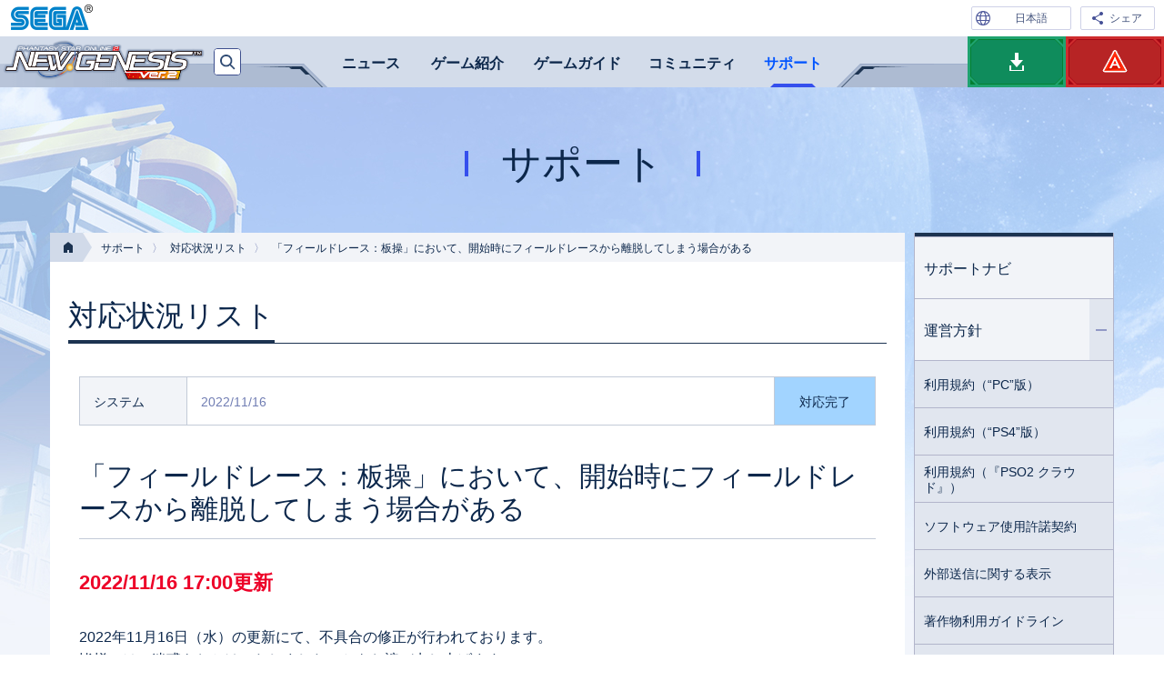

--- FILE ---
content_type: text/html; charset=UTF-8
request_url: https://pso2.jp/players/support/bugfixes/i_measures_20221013_1/?page=3
body_size: 9636
content:
<!DOCTYPE html>
<html lang="ja">
<head prefix="og: https://ogp.me/ns# fb: https://ogp.me/ns/fb# article: https://ogp.me/ns/article#">
<meta charset="utf-8">

<script>(function(w,d,s,l,i){w[l]=w[l]||[];w[l].push({'gtm.start':
new Date().getTime(),event:'gtm.js'});var f=d.getElementsByTagName(s)[0],
j=d.createElement(s),dl=l!='dataLayer'?'&l='+l:'';j.async=true;j.src=
'https://www.googletagmanager.com/gtm.js?id='+i+dl;f.parentNode.insertBefore(j,f);
})(window,document,'script','dataLayer','GTM-PTVRZHM');</script>
<script>(function(w,d,s,l,i){w[l]=w[l]||[];w[l].push({'gtm.start':
new Date().getTime(),event:'gtm.js'});var f=d.getElementsByTagName(s)[0],
j=d.createElement(s),dl=l!='dataLayer'?'&l='+l:'';j.async=true;j.src=
'https://www.googletagmanager.com/gtm.js?id='+i+dl;f.parentNode.insertBefore(j,f);
})(window,document,'script','dataLayer','GTM-WT9RZ45');</script>

<title>「フィールドレース：板操」において、開始時にフィールドレースから離脱してしまう場合がある｜『PSO2 ニュージェネシス』プレイヤーズサイト｜SEGA</title>
<meta name="keywords" content="NGS,PSO2,SEGA,RPG,Action,ファンタシースターオンライン2,ニュージェネシス">
<meta name="description" content="『PSO2 ニュージェネシス』プレイヤーズサイト">
<meta name="copyright" content="(C) SEGA">
<link rel="shortcut icon" href="/favicon.ico">
<link rel="apple-touch-icon" href="/apple-touch-icon.png">
<meta name="viewport" content="width=device-width, initial-scale=1">
<!-- OGP -->
<meta name="twitter:card" content="summary_large_image">
<meta name="twitter:site" content="@sega_pso2">
<meta property="og:title" content="「フィールドレース：板操」において、開始時にフィールドレースから離脱してしまう場合がある｜『PSO2 ニュージェネシス』プレイヤーズサイト｜SEGA">
<meta property="og:type" content="article">
<meta property="og:url" content="https://pso2.jp/players/support/bugfixes/i_measures_20221013_1/">
<meta property="og:image" content="https://pso2.jp/ogp.png">
<meta property="og:site_name" content="『PSO2 ニュージェネシス』プレイヤーズサイト｜SEGA">
<meta property="og:description" content="『PSO2 ニュージェネシス』プレイヤーズサイト">
<!-- CSS -->
<link rel="stylesheet" href="/common-css/common.css">
<link rel="stylesheet" href="/players/ver3-css/common.css?240306">
<link rel="stylesheet" href="/common-css/swiper.min.css">
<link rel="stylesheet" href="/common-css/iziModal.min.css">

<!-- JS -->
<script src="/common-js/jquery.min.js"></script>
<script src="/common-js/jquery.easing.js"></script>
<script src="/common-js/swt-switch.js"></script>
<script src="/common-js/swiper.min.js"></script>
<script src="/common-js/iziModal.min.js"></script>
<link rel="stylesheet" href="/players/support/bugfixes/ver3-css/bugfixes.css">
<script type="text/javascript">
if (navigator.userAgent.indexOf('iPhone') != -1 || (navigator.userAgent.indexOf('Android') != -1) || (navigator.userAgent.indexOf('iPad') != -1)) {
    const commonlink1 = document.createElement('link'); commonlink1.href = '/common-css/mobile.css'; commonlink1.rel = 'stylesheet'; document.head.appendChild(commonlink1);
	const link1 = document.createElement('link'); link1.href = '/players/ver3-css/mobile.css?240306'; link1.rel = 'stylesheet'; document.head.appendChild(link1);
	const link2 = document.createElement('link'); link2.href = '../ver3-css/bugfixes_mobile.css'; link2.rel = 'stylesheet'; document.head.appendChild(link2);
    const commonscript1 = document.createElement('script'); commonscript1.src = '/common-js/mobile.min.js'; document.head.appendChild(commonscript1);
	const script1 = document.createElement('script'); script1.src = '/players/ver3-js/mobile.min.js?240306'; document.head.appendChild(script1);
} else {
    const commonscript1 = document.createElement('script'); commonscript1.src = '/common-js/common.min.js'; document.head.appendChild(commonscript1);
	const script1 = document.createElement('script'); script1.src = '/players/ver3-js/common.min.js?240306'; document.head.appendChild(script1);
}
</script>
<link rel="canonical" href="https://pso2.jp/players/support/bugfixes/i_measures_20221013_1/">
</head>
<body id="bugfixes" class="support players">
<noscript><iframe src="https://www.googletagmanager.com/ns.html?id=GTM-PTVRZHM" height="0" width="0" style="display:none;visibility:hidden"></iframe></noscript>
<noscript><iframe src="https://www.googletagmanager.com/ns.html?id=GTM-WT9RZ45" height="0" width="0" style="display:none;visibility:hidden"></iframe></noscript>
<noscript class="alert"><p>このサイトはJavaScriptを使用しています。<br>すべての機能をご利用いただくため、ブラウザのJavaScriptの設定を有効にしてください。</p></noscript>
<div id="container" class="preload">
<div id="top"></div>
<div id="linkInc"></div>
<header class="header">
<div class="headerInner">
<h1 class="header__logo"><a href="/players/" id="at-PlayersSite2"><img src="/players/ver3-img/logo_newgenesis.png" alt="PSO2 ニュージェネシス"></a></h1>
<nav class="globalNav">
	<h1 class="globalNav__heading">『PSO2 ニュージェネシス』ナビゲーション</h1>
	<div id="gnavInc1"></div>
	<div id="gnavInc2"></div>
</nav>
<div id="searchInc"></div>
<!-- /.header --></div>
</header>
<main>
<section class="main">
<h1>サポート</h1>
<div class="mainInner">
<section class="contents">
<ul class="topicpath"><li><a href="/players/"><img src="/players/ver3-img/icon_home.png" alt="ホーム"></a></li><li><a href="/players/support/">サポート</a></li><li><a href="/players/support/bugfixes/">対応状況リスト</a></li><li>「フィールドレース：板操」において、開始時にフィールドレースから離脱してしまう場合がある</li></ul>
<h1><span>対応状況リスト</span></h1>
<article>
<header class="topic">
<table>
<tr >
<th class="th-category sub">システム</th>
<td class="td-time"><time datetime="2022-11-16">2022/11/16</time></td>
<td class="td-bugfixes status02">対応完了</td>
</tr>
</table>
<h1>「フィールドレース：板操」において、開始時にフィールドレースから離脱してしまう場合がある</h1>
</header>
<div class="bugfixesWrap">
<p class="time f04">2022/11/16 17:00更新</p>
<p>2022年11月16日（水）の更新にて、不具合の修正が行われております。<br />
皆様にはご迷惑をおかけいたしましたことをお詫び申し上げます。</p>

<h3 class="accordion__title">更新前の内容はこちらよりご確認ください</h3>
<div class="accordion__wrap">
<hr />
<p class="time f04">2022/10/13 20:50更新</p>
<p>「フィールドレース：板操」において、開始時にフィールドレースから離脱してしまう場合があるとのご報告をいただいております。</p>

<p>こちらにつきましては、調査を行っておりますので、申し訳ございませんがお待ちいただけますようお願いいたします。</p>
</div>
<!-- /.bugfixesWrap --></div>
</article>
<ul class="pager type-listBack"><li><a href="/players/support/bugfixes/?page=3">一覧へもどる</a></li></ul>
<!-- /.contents --></section>
<div class="side">
<nav class="localnav">
<h1 class="localnav__heading">サポート ナビゲーション</h1>
<ul class="localnav__01">
<li class="localnav__index"><a href="/players/support/">サポートナビ</a></li>
<li class="localnav__rule accordion open"><a href="/players/support/rule/">運営方針</a>
	<ul class="localnav__02">
	<li class="localnav__rules-rules"><a href="/players/support/rules/">利用規約（“PC”版）</a></li>
	<li class="localnav__rules-ps4"><a href="/players/support/rules/ps4/">利用規約（“PS4”版）</a></li>
	<li class="localnav__rules-cloud"><a href="/players/support/rules/cloud/">利用規約（『PSO2 クラウド』）</a></li>
	<li class="localnav__rules-software"><a href="/players/support/rules/software/">ソフトウェア使用許諾契約</a></li>
	<li class="localnav__rules-userdata-external-transmission"><a href="/players/support/rules/userdata-external-transmission/">外部送信に関する表示</a></li>
	<li class="localnav__rules-copyright"><a href="/players/support/rules/copyright/">著作物利用ガイドライン</a></li>
	<li class="localnav__rules-items"><a href="/players/support/rules/items/">プレイ料金ポリシー</a></li>
	<li class="localnav__rules-health"><a href="/players/support/rules/health/">健康上の注意</a></li>
	<li class="localnav__rules-manners"><a href="/players/support/rules/manners/">アークス「プレイマナー」講座</a></li>
	<li class="localnav__rules-sctl accordion open"><a href="/players/support/rules/sctl/">「特商法」及び「資金決済法」</a>
		<ul class="localnav__03">
		<li class="localnav__sctl-nomal"><a href="/players/support/rules/sctl/">通常版</a></li>
		<li class="localnav__sctl-cloud"><a href="/players/support/rules/sctl/cloud.html">cloud版</a></li>
		</ul>
	</li>
	</ul>
</li>
<li class="localnav__faq"><a href="/players/support/faq/">よくあるご質問</a></li>
<li class="localnav__bugfixes"><a href="/players/support/bugfixes/">対応状況リスト</a></li>
<li class="localnav__security"><a href="/players/support/security/">セキュリティ</a></li>
</ul>
</nav>
<!-- /.side --></div>

<!-- /.mainInner --></div>
<!-- /.main --></section>
</main>
<footer class="footer">
<div id="footerInc1"></div>
<div id="footerInc2"></div>
<aside class="footerBanner" id="swt-linkMark"></aside>
<div id="footerInc3"></div>
</footer>
<!-- /#container --></div>
</body>
</html>



--- FILE ---
content_type: text/html
request_url: https://pso2.jp/players/banner.html
body_size: 1403
content:
<h1 class="footerBanner__heading">『PSO2 ニュージェネシス』関連情報バナー</h1>
<div class="footerBanner__inner1"><div class="footerBanner__inner2 swiper-container">
<ul class="footerBanner__list swiper-wrapper">
<li class="swiper-slide"><a href="https://pso2.jp/players/news/beginnerguide/?ft=s_30707"><img src="/players/img/banner/bnr30707_a9d2d55c82ea69e8df34803955f84178f644955f.png" alt="初心者アークス応援ガイド"></a></li><li class="swiper-slide"><a href="https://game8.jp/PSO2NGS?ft=s_30581" target="_blank"><img src="/players/img/banner/bnr30581_5db7ca251971c39262eb05ef693f1c35318d4d8b.jpg" alt="公認攻略Wiki"></a></li><li class="swiper-slide"><a href="https://pso2.jp/players/community/comic/central/?ft=s_28361"><img src="/players/img/banner/bnr28361_248c6fe2b3a1b0ea7d49db8c216aba1870c580ff.jpg" alt="WEBマンガ「せんとらるっ！」特設サイト公開！"></a></li><li class="swiper-slide"><a href="https://pso2.jp/players/news/i_recommended_pc/?ft=s_28087"><img src="/players/img/banner/bnr28087_bd4e2b563a42848f19a4ce4487950bc824391849.jpg" alt="推奨パソコンで快適にプレイしよう！"></a></li><li class="swiper-slide"><a href="https://pso2.jp/players/news/11123/?uiaid=r_prohibition_20181116&rg=s_22415&ft=s_27957"><img src="/players/img/banner/bnr28169_40100d93058c9e230e54e106a514ba91451fe3f1.jpg" alt="RMT注意喚起"></a></li>
</ul>
<!-- /.footerBanner__inner2 End --></div>
<div class="swiper-button-prev footerBanner-prev"></div><div class="swiper-button-next footerBanner-next"></div>
<!-- /.footerBanner__inner1 End --></div>



--- FILE ---
content_type: text/css
request_url: https://pso2.jp/players/support/bugfixes/ver3-css/bugfixes.css
body_size: 3328
content:
body#bugfixes .contents .result__heading,body#bugfixes .contents .iconDetail__heading{width:0;height:0;margin:0;padding:0;line-height:0;text-indent:-9999px;font-size:0;border:none}body#bugfixes .contents .search{font-size:0}body#bugfixes .contents .search__select{width:50%;padding:0 5px 20px 20px;box-sizing:border-box;display:inline-block;vertical-align:top}body#bugfixes .contents .search__select+.search__select{padding:0 20px 20px 5px}body#bugfixes .contents .result__none{margin:42px 0 50px;text-align:center}body#bugfixes .contents .result__number{margin-bottom:14px;font-size:14px;color:#707db3}body#bugfixes .contents .result__number span{margin-left:18px}body#bugfixes .contents .result__list{table-layout:fixed}body#bugfixes .contents .result__list .point{text-align:center}body#bugfixes .contents .result__list .point-category{width:87px}body#bugfixes .contents .result__list .point-content{text-align:left}body#bugfixes .contents .result__list .point-time{width:65px;padding-left:10px;padding-right:10px}body#bugfixes .contents .result__list .point-bugfixes{width:80px}body#bugfixes .contents .result__list .th-category{font-size:14px;line-height:1.3}body#bugfixes .contents .result__list .td-content{padding:14px 15px 11px;line-height:1.7}body#bugfixes .contents .result__list .td-content a{display:block}body#bugfixes .contents .result__list .td-time{padding:0 20px;font-size:14px;color:#707db3;line-height:1.3;text-align:center}body#bugfixes .contents .result__list .td-bugfixes{padding-left:5px;padding-right:5px;font-size:14px;text-align:center;line-height:1.3}body#bugfixes .contents .result__list .newIcon a{padding-right:25px;position:relative}body#bugfixes .contents .result__list .newIcon a::after{content:"";display:block;width:12px;height:12px;border-radius:50%;background:#ff0c0c;position:absolute;top:6px;right:1px}body#bugfixes .contents .pager.type-number{margin-bottom:60px}body#bugfixes .contents .pager.type-listBack{padding-top:17px;background:none;border-top:1px solid #c3cbd8}body#bugfixes .contents .iconDetail__list{font-size:14px;table-layout:fixed}body#bugfixes .contents .iconDetail__list th,body#bugfixes .contents .iconDetail__list td{padding-top:8px;padding-bottom:6px}body#bugfixes .contents .iconDetail__list th{width:120px;padding-left:0;padding-right:0;text-align:center;font-weight:normal;background:#fff}body#bugfixes .contents .status01{background:#d1a2e6 !important}body#bugfixes .contents .status02{background:#a2d4ff !important}body#bugfixes .contents .status03{background:#fff5af !important}body#bugfixes .contents .status04{background:#88d99f !important}body#bugfixes .contents .status05{background:#f8ae89 !important}body#bugfixes .contents .status06{background:#87fbf1 !important}body#bugfixes .contents .status07{background:#e0e7f3 !important}body#bugfixes .contents .topic table{margin-bottom:38px;font-size:14px;table-layout:fixed}body#bugfixes .contents .topic th,body#bugfixes .contents .topic td{padding:16px 15px 14px}body#bugfixes .contents .topic .th-category{width:87px;line-height:1.3}body#bugfixes .contents .topic .td-time{color:#707db3}body#bugfixes .contents .topic .td-bugfixes{width:100px;padding-left:5px;padding-right:5px;text-align:center;line-height:1.3}body#bugfixes .contents .topic .newIcon .td-time::after{content:"";display:inline-block;vertical-align:-1px;width:12px;height:12px;margin-left:10px;border-radius:50%;background:#ff0c0c}body#bugfixes .contents .topic h1{padding-bottom:14px;margin-bottom:30px;font-size:30px;line-height:1.2;border-bottom:1px solid #c3cbd8}


--- FILE ---
content_type: application/javascript
request_url: https://pso2.jp/players/ver3-js/common.min.js?240306
body_size: 2013
content:
function bannerOpen(){var n=new Swiper(".footerBanner__inner2",{slidesPerView:"auto",loop:!0,centeredSlides:!0,spaceBetween:10,speed:400,autoplay:{delay:2e3,disableOnInteraction:!1},navigation:{nextEl:".footerBanner-next",prevEl:".footerBanner-prev"}});$(".footerBanner__inner2").mouseenter((function(){n.autoplay.stop()})),$(".footerBanner__inner2").mouseleave((function(){n.autoplay.start()}))}function accordionstart(){var n=$(".accordion"),a=$(".accordion.open"),e=n.children("a");e.append('<span class="icon"></span>'),e.on("click",(function(){return $(this).toggleClass("on"),$(this).next("ul").slideToggle(300),!1})),a.children("a").addClass("on");var o=$("body").attr("id");$(".localnav").length&&$(".localnav__"+o).addClass("current"),$(".current").parents("li").addClass("current"),$(".current.accordion").children("a").addClass("on"),$(".current").parents("ul").show()}$((function(){$(".footerBanner").length&&$.ajax({type:"GET",url:"/players/banner.html",dataType:"html"}).then((function(n){$(".footerBanner").html(n),bannerOpen()})),$("#manualNavInc").length?$.ajax({type:"GET",url:"/players/manual/nav.html",dataType:"html"}).then((function(n){const a=$("<div/>").html(n).find(".localnav__02");$("#manualNavInc").append(a),accordionstart()})):accordionstart();var n=$(".accordion__title"),a=$(".accordion__title.open"),e=$(".accordion__wrap");n.append('<span class="icon"><span>'),e.hide(),a.addClass("on"),a.next(".accordion__wrap").show(),n.on("click",(function(){$(this).toggleClass("on"),$(this).next(".accordion__wrap").slideToggle(400)})),$(".moviePc").each((function(n){var a="moviePopup"+n,e=".moviePopup"+n,o=$(this).children("a").attr("href");$(this).children("a").attr("data-iziModal-open",e),$(this).append('<div class="'+a+'" data-izimodal-iframeURL="'+o+'">'),$(this).children("div").append('<div class="close"><a data-izimodal-close=""></a></div>'),$(e).iziModal({width:900,iframeHeight:506,iframe:!0,radius:0,loop:!0,navigateCaption:!1,transitionIn:"fadeInUp",background:"#000",overlayColor:"rgba(0, 0, 0, 0.7)"})}))})),$(window).on("load",(function(){$(".lineImg figcaption").length&&$(".lineImg img").each((function(){var n=$(this).width();n<339&&$(this).parent().next("figcaption").width(n)}))}));